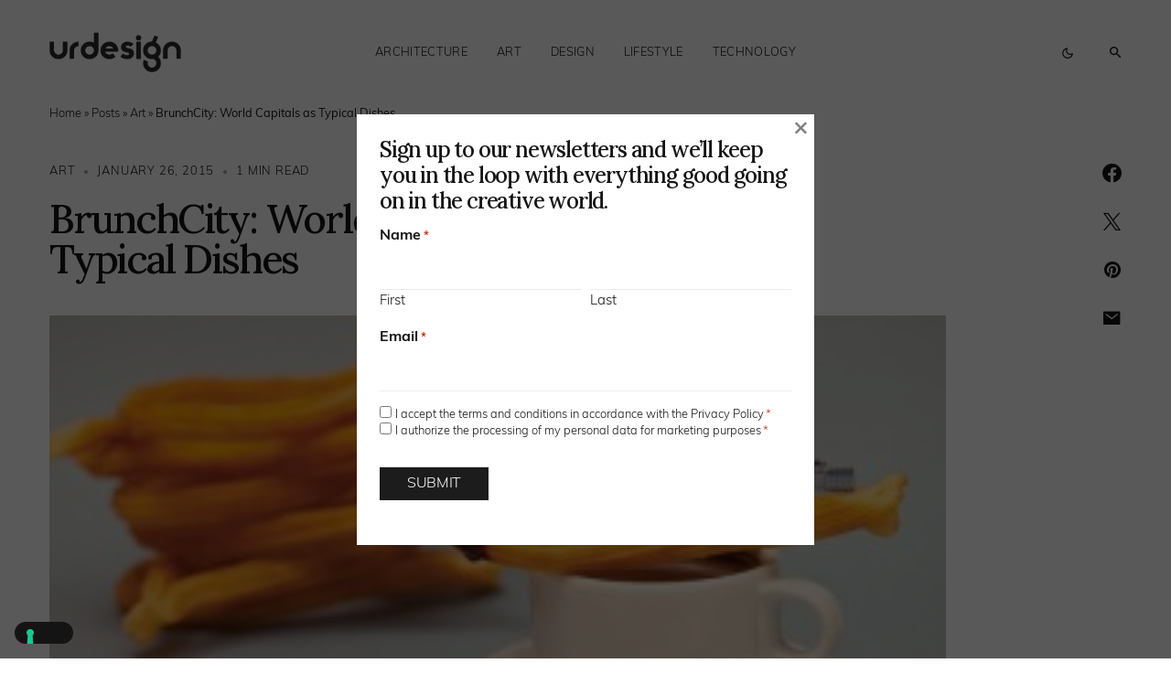

--- FILE ---
content_type: image/svg+xml
request_url: https://www.urdesignmag.com/wp-content/uploads/2023/09/camera-solid.svg
body_size: 112
content:
<?xml version="1.0" encoding="utf-8"?>
<!-- Generator: Adobe Illustrator 27.8.1, SVG Export Plug-In . SVG Version: 6.00 Build 0)  -->
<svg version="1.1" id="Livello_1" xmlns="http://www.w3.org/2000/svg" xmlns:xlink="http://www.w3.org/1999/xlink" x="0px" y="0px"
	 viewBox="0 0 512 512" style="enable-background:new 0 0 512 512;" xml:space="preserve">
<style type="text/css">
	.st0{fill:#A1A1A1;}
</style>
<path class="st0" d="M149.1,64.8L138.7,96H64c-35.3,0-64,28.7-64,64v256c0,35.3,28.7,64,64,64h384c35.3,0,64-28.7,64-64V160
	c0-35.3-28.7-64-64-64h-74.7l-10.4-31.2C356.4,45.2,338.1,32,317.4,32H194.6C173.9,32,155.6,45.2,149.1,64.8z M256,192
	c53,0,96,43,96,96s-43,96-96,96s-96-43-96-96S203,192,256,192z"/>
</svg>
